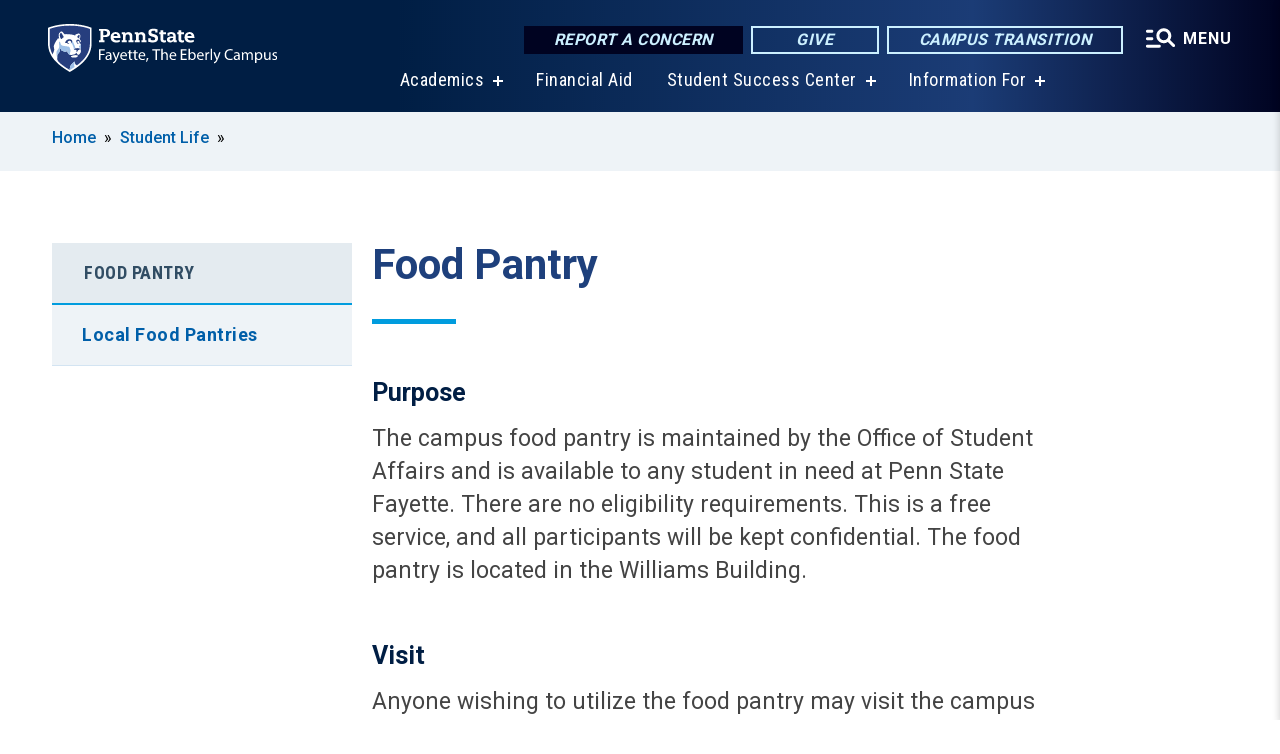

--- FILE ---
content_type: text/html; charset=UTF-8
request_url: https://fayette.psu.edu/student-life/food-pantry
body_size: 9169
content:
<!DOCTYPE html>
<html  lang="en" dir="ltr" prefix="content: http://purl.org/rss/1.0/modules/content/  dc: http://purl.org/dc/terms/  foaf: http://xmlns.com/foaf/0.1/  og: http://ogp.me/ns#  rdfs: http://www.w3.org/2000/01/rdf-schema#  schema: http://schema.org/  sioc: http://rdfs.org/sioc/ns#  sioct: http://rdfs.org/sioc/types#  skos: http://www.w3.org/2004/02/skos/core#  xsd: http://www.w3.org/2001/XMLSchema# ">
  <head>
    <meta charset="utf-8" />
<meta name="description" content="Food Pantry" />
<link rel="shortlink" href="https://fayette.psu.edu/node/894" />
<link rel="canonical" href="https://fayette.psu.edu/student-life/food-pantry" />
<meta property="og:site_name" content="Penn State Fayette" />
<meta property="og:type" content="article" />
<meta property="og:url" content="https://fayette.psu.edu/student-life/food-pantry" />
<meta property="og:title" content="Food Pantry" />
<meta property="og:description" content="Food Pantry" />
<meta name="Generator" content="Drupal 10 (https://www.drupal.org)" />
<meta name="MobileOptimized" content="width" />
<meta name="HandheldFriendly" content="true" />
<meta name="viewport" content="width=device-width, initial-scale=1.0" />
<link rel="icon" href="/profiles/psucampus/themes/psu_sub/favicon.ico" type="image/vnd.microsoft.icon" />

    <title>Food Pantry | Penn State Fayette</title>
    <link rel="stylesheet" media="all" href="/sites/fayette/files/css/css_TVfIzvhMeUzcA281ovV2cMyGgQsdjSUT-osY8v7ZXqo.css?delta=0&amp;language=en&amp;theme=psu_sub&amp;include=eJxlj0kOwjAMRS9UyIqbILG0nNSNogyObJeK2zO2FLH77_lLtj2zqQl2NwlWWljyEDKNyVhO0MscU4OOIUNqIzUDXzhkt4chMsdCEJTcOz7SBY2kovxMG3911zlg7bPCug4MfSF1K5-feCzJ77qRHrdeyW3m8DGvnt7UqDqPSsNCfmKp4LcH_8wdjTxkYw" />
<link rel="stylesheet" media="all" href="/sites/fayette/files/css/css_mXeg0PbWZDj-dOx_wGBfIOxG8PT2IPLxaKMrcHvnjQ0.css?delta=1&amp;language=en&amp;theme=psu_sub&amp;include=eJxlj0kOwjAMRS9UyIqbILG0nNSNogyObJeK2zO2FLH77_lLtj2zqQl2NwlWWljyEDKNyVhO0MscU4OOIUNqIzUDXzhkt4chMsdCEJTcOz7SBY2kovxMG3911zlg7bPCug4MfSF1K5-feCzJ77qRHrdeyW3m8DGvnt7UqDqPSsNCfmKp4LcH_8wdjTxkYw" />
<link rel="stylesheet" media="all" href="https://use.fontawesome.com/releases/v5.8.1/css/all.css" />

    
    <!-- Begin Google fonts -->
    <link href="//fonts.googleapis.com/css2?family=Roboto+Condensed:ital,wght@0,400;0,700;1,400;1,700&amp;family=Roboto+Slab:wght@100;300;400;500;700&amp;family=Roboto:wght@400;500;700;900&amp;family=Open+Sans:ital,wght@0,300;0,400;0,600;0,700;0,800;1,300;1,400;1,600;1,700;1,800" rel="stylesheet" />
    <!-- End Google fonts -->
    <!-- Google Tag Manager -->
    <script>(function(w,d,s,l,i){w[l]=w[l]||[];w[l].push({'gtm.start':
    new Date().getTime(),event:'gtm.js'});var f=d.getElementsByTagName(s)[0],
    j=d.createElement(s),dl=l!='dataLayer'?'&l='+l:'';j.async=true;j.src=
    '//www.googletagmanager.com/gtm.js?id='+i+dl;f.parentNode.insertBefore(j,f);
    })(window,document,'script','dataLayer','GTM-WDJ8JK');</script>
    <!-- End Google Tag Manager -->
  </head>
  <body class="path-node page-node-type-basic-page has-glyphicons">
    <!-- Google Tag Manager (noscript) -->
    <noscript><iframe src="//www.googletagmanager.com/ns.html?id=GTM-WDJ8JK"
    height="0" width="0" style="display:none;visibility:hidden"></iframe></noscript>
    <!-- End Google Tag Manager (noscript) -->
    <nav id="skip-link" aria-label="skip-link">
      <a href="#main-content" class="visually-hidden focusable skip-link">
        Skip to main content
      </a>
    </nav>
    
      <div class="dialog-off-canvas-main-canvas" data-off-canvas-main-canvas>
    
      <header>
    <div class="overlay"></div>
    <div class="header-wrap">
      <div id="alerts-wrap">
      </div>
      <nav id="navigation">
        <div class="container-psu-main">
          <div class="brand" id="brand">
            <a href="/" class="header-logo">
              <img src="/sites/fayette/files/logos/PSU_FEO_RGB_2C.svg" alt="Penn State Fayette" title="" id="header-logo">
            </a>
            <div class="header-buttons">
              <div class="btn-wrap">
                <a href="https://universityethics.psu.edu/reporting-at-penn-state" class="button hotline-button">Report a Concern</a>
                                    
        <a href="/alumni-and-development/giving" class="button gradient-button cta-button">Give</a>
        <a href="https://roadmap.psu.edu/commonwealth-campuses-future/" class="button gradient-button cta-button">Campus Transition</a>
  


                                <div class="more-menu-buttons">
                  <button class="hamburger hamburger--arrow-r open-dialog" type="button">
                    <span class="hamburger-box">
                      <svg role="img" aria-label="Expand menu" viewBox="0 0 24 24" xmlns="http://www.w3.org/2000/svg" xmlns:xlink="http://www.w3.org/1999/xlink"><title id="Icon-navSearch-:R4qlnaja:">navSearch icon</title><path fill="#fff" d="M3.02171 18.2822C2.73223 18.2822 2.48957 18.1843 2.29374 17.9885C2.09791 17.7927 2 17.55 2 17.2605C2 16.9711 2.09791 16.7284 2.29374 16.5326C2.48957 16.3367 2.73223 16.2388 3.02171 16.2388H11.1954C11.4849 16.2388 11.7275 16.3367 11.9234 16.5326C12.1192 16.7284 12.2171 16.9711 12.2171 17.2605C12.2171 17.55 12.1192 17.7927 11.9234 17.9885C11.7275 18.1843 11.4849 18.2822 11.1954 18.2822H3.02171ZM3.02171 13.1737C2.73223 13.1737 2.48957 13.0758 2.29374 12.8799C2.09791 12.6841 2 12.4415 2 12.152C2 11.8625 2.09791 11.6198 2.29374 11.424C2.48957 11.2282 2.73223 11.1303 3.02171 11.1303H6.08685C6.37633 11.1303 6.61899 11.2282 6.81482 11.424C7.01064 11.6198 7.10856 11.8625 7.10856 12.152C7.10856 12.4415 7.01064 12.6841 6.81482 12.8799C6.61899 13.0758 6.37633 13.1737 6.08685 13.1737H3.02171ZM3.02171 8.06513C2.73223 8.06513 2.48957 7.96722 2.29374 7.77139C2.09791 7.57556 2 7.33291 2 7.04342C2 6.75394 2.09791 6.51128 2.29374 6.31545C2.48957 6.11963 2.73223 6.02171 3.02171 6.02171H6.08685C6.37633 6.02171 6.61899 6.11963 6.81482 6.31545C7.01064 6.51128 7.10856 6.75394 7.10856 7.04342C7.10856 7.33291 7.01064 7.57556 6.81482 7.77139C6.61899 7.96722 6.37633 8.06513 6.08685 8.06513H3.02171ZM14.2605 15.2171C12.8472 15.2171 11.6424 14.719 10.6462 13.7229C9.65006 12.7267 9.15198 11.5219 9.15198 10.1086C9.15198 8.69519 9.65006 7.49042 10.6462 6.49425C11.6424 5.49808 12.8472 5 14.2605 5C15.6739 5 16.8787 5.49808 17.8748 6.49425C18.871 7.49042 19.3691 8.69519 19.3691 10.1086C19.3691 10.6024 19.2967 11.092 19.152 11.5773C19.0072 12.0626 18.7901 12.5096 18.5006 12.9183L21.719 16.1367C21.9063 16.324 22 16.5624 22 16.8519C22 17.1413 21.9063 17.3797 21.719 17.567C21.5317 17.7544 21.2933 17.848 21.0038 17.848C20.7143 17.848 20.4759 17.7544 20.2886 17.567L17.0702 14.3487C16.6616 14.6381 16.2146 14.8553 15.7292 15C15.2439 15.1447 14.7544 15.2171 14.2605 15.2171ZM14.2605 13.1737C15.112 13.1737 15.8357 12.8757 16.4317 12.2797C17.0277 11.6837 17.3257 10.96 17.3257 10.1086C17.3257 9.25713 17.0277 8.53342 16.4317 7.93742C15.8357 7.34142 15.112 7.04342 14.2605 7.04342C13.4091 7.04342 12.6854 7.34142 12.0894 7.93742C11.4934 8.53342 11.1954 9.25713 11.1954 10.1086C11.1954 10.96 11.4934 11.6837 12.0894 12.2797C12.6854 12.8757 13.4091 13.1737 14.2605 13.1737Z"></path></svg>
                    </span>
                    <span class="more-text">MENU</span>
                  </button>
                </div>
              </div>
            </div>
                              <ul class="main-nav">
          <li class="has-submenu title-xx-small">
            <a href="/academics" data-drupal-link-system-path="node/95">Academics</a>
              <div class="dropdown-content">
          <div class="submenu-links">
            <ul>
                                      <li class="menu_link title-xx-small">
                                <a href="/admission" data-drupal-link-system-path="node/16346">Admissions</a>
              </li>
                                      <li class="menu_link title-xx-small">
                                <a href="/academics" data-drupal-link-system-path="node/95">Degree Programs at Fayette</a>
              </li>
                                      <li class="menu_link title-xx-small">
                                <a href="/admissions/dual-enrollment" data-drupal-link-system-path="node/208">High School Dual Enrollment</a>
              </li>
                                      <li class="menu_link title-xx-small">
                                <a href="/academics/2-2" data-drupal-link-system-path="node/12946">The 2+2 Plan</a>
              </li>
                                      <li class="menu_link title-xx-small">
                                <a href="/academics/undergraduate-research" data-drupal-link-system-path="node/162">Undergraduate Research Opportunities</a>
              </li>
                        </ul>
          </div>
        </div>
          </li>
          <li class="nobtn title-xx-small">
            <a href="/tuition-financial-aid" data-drupal-link-system-path="node/362">Financial Aid</a>
          </li>
          <li class="has-submenu title-xx-small">
            <a href="/student-success-center" data-drupal-link-system-path="node/186">Student Success Center</a>
              <div class="dropdown-content">
          <div class="submenu-links">
            <ul>
                                      <li class="menu_link title-xx-small">
                                <a href="/student-success-center/advising" data-drupal-link-system-path="node/199">Advising</a>
              </li>
                                      <li class="menu_link title-xx-small">
                                <a href="/student-success-center/career-services" data-drupal-link-system-path="node/173">Career Planning</a>
              </li>
                                      <li class="menu_link title-xx-small">
                                <a href="/student-success-center/learning-strategies" data-drupal-link-system-path="node/180">Learning Strategies</a>
              </li>
                                      <li class="menu_link title-xx-small">
                                <a href="/academics/registrar" data-drupal-link-system-path="node/166">Registrar</a>
              </li>
                        </ul>
          </div>
        </div>
          </li>
          <li class="has-submenu title-xx-small">
            <a href="">Information For</a>
              <div class="dropdown-content">
          <div class="submenu-links">
            <ul>
                                      <li class="menu_link title-xx-small">
                                <a href="/current-students" data-drupal-link-system-path="node/387">Current Students</a>
              </li>
                                      <li class="menu_link title-xx-small">
                                <a href="/faculty-and-staff" data-drupal-link-system-path="node/129">Faculty &amp; Staff</a>
              </li>
                                      <li class="menu_link title-xx-small">
                                <a href="/alumni-and-development" data-drupal-link-system-path="node/124">Alumni &amp; Friends</a>
              </li>
                                      <li class="menu_link title-xx-small">
                                <a href="/ce" data-drupal-link-system-path="node/384">Outreach &amp; Continuing Education</a>
              </li>
                                      <li class="menu_link title-xx-small">
                                <a href="/launchbox" data-drupal-link-system-path="node/12931">LaunchBox</a>
              </li>
                        </ul>
          </div>
        </div>
          </li>
    </ul>


                      </div>
        </div>
      </nav>
    </div>
        <div class="dialog full-menu-wrap" role="dialog" aria-labelledby="dialog-title" aria-describedby="dialog-description" inert>
      <div id="dialog-title" class="sr-only">Full site navigation menu</div>
      <p id="dialog-description" class="sr-only">This dialog contains the full navigation menu for this site.</p>
      <nav class="full-menu">
        <a href="/" class="full-menu-mark"><img src="/sites/fayette/files/logos/PSU_FEO_RGB_2C_M.svg" alt="Penn State Fayette" title="" /></a>
        <button class="full-menu-close close-dialog icon-cancel" aria-label="Close Navigation"><span>Close</span></button>
                  <div class="search-block-form google-cse block block-search block-search-form-block" data-drupal-selector="search-block-form" novalidate="novalidate" id="block-search-form" role="search">
  
    
        
  <form block="block-search-form" action="/search/cse" method="get" id="search-block-form" accept-charset="UTF-8" class="search-form">
    <div class="form-item js-form-item form-type-search js-form-type-search form-item-keys js-form-item-keys form-no-label form-group">
      <label for="edit-keys--2" class="control-label sr-only">Search</label>
  
  
  <div class="input-group"><input title="Enter the terms you wish to search for." data-drupal-selector="edit-keys" class="form-search form-control" placeholder="Search" type="search" id="edit-keys--2" name="keys" value="" size="10" maxlength="128" /><span class="input-group-btn"><button type="submit" value="Search" class="button js-form-submit form-submit btn-primary btn icon-only"><span class="sr-only">Search</span><span class="icon glyphicon glyphicon-search" aria-hidden="true"></span></button></span></div>

  
  
      <div id="edit-keys--2--description" class="description help-block">
      Enter the terms you wish to search for.
    </div>
  </div>
<div class="form-actions form-group js-form-wrapper form-wrapper" data-drupal-selector="edit-actions" id="edit-actions--2"></div>

    <div class="search-type clearfix">
      <fieldset>
        <legend class="element-invisible">Search type:</legend>
        <div id="search-type" class="form-radios">
          <div class="form-item form-type-radio form-item-search-type">
            <input type="radio" id="-search-type-campussite" name="search_type" value="/search/cse"
               class="form-radio search-type-campussite">
            <label class="option" for="-search-type-campussite">Penn State Fayette</label>
          </div>
          <div class="form-item form-type-radio form-item-search-type">
            <input type="radio" id="-search-type-campus-people" name="search_type" value="/campus-directory/results"
              checked class="form-radio search-type-campus-people">
            <label class="option" for="-search-type-campus-people">Campus Directory </label>
          </div>
          <div class="form-item"></div>
          <div class="form-item form-type-radio form-item-search-type">
            <input type="radio" id="-search-type-wwwpsuedu" name="search_type" value="/search/all"
               class="form-radio search-type-wwwpsuedu">
            <label class="option" for="-search-type-wwwpsuedu">Penn State (all websites)</label>
          </div>
          <div class="form-item form-type-radio form-item-search-type">
            <input type="radio" id="-search-type-people" name="search_type" value="https://directory.psu.edu/?userId="
               class="form-radio search-type-people">
            <label class="option" for="-search-type-people">Penn State Directory </label>
          </div>
        </div>
      </fieldset>
    </div>
  </form>

  </div>

                <div class="cta-container">
          <div class="wrap-cta">
            <a href="https://universityethics.psu.edu/reporting-at-penn-state" class="button hotline-button">Report a Concern</a>
                          
        <a href="/alumni-and-development/giving" class="button gradient-button cta-button">Give</a>
        <a href="https://roadmap.psu.edu/commonwealth-campuses-future/" class="button gradient-button cta-button">Campus Transition</a>
  


                      </div>
        </div>
                      <ul class="main-nav">
          <li class="has-submenu title-small">
            <a href="/academics" data-drupal-link-system-path="node/95">Academics</a>
              <div class="dropdown-content">
          <div class="submenu-links">
            <ul>
                                      <li class="menu_link title-xx-small">
                                <a href="/academics" data-drupal-link-system-path="node/95">Degree Programs at Fayette</a>
              </li>
                                      <li class="menu_link title-xx-small">
                                <a href="/academics/undergraduate-research" data-drupal-link-system-path="node/162">Undergraduate Research Opportunities</a>
              </li>
                                      <li class="menu_link title-xx-small">
                                <a href="/academics/2-2" data-drupal-link-system-path="node/12946">The 2+2 Plan: Start Here, Finish Anywhere</a>
              </li>
                        </ul>
          </div>
        </div>
          </li>
          <li class="nobtn title-small">
            <a href="/admissions/dual-enrollment" data-drupal-link-system-path="node/208">High School Dual Enrollment</a>
          </li>
          <li class="nobtn title-small">
            <a href="/tuition-financial-aid" data-drupal-link-system-path="node/362">Tuition &amp; Financial Aid</a>
          </li>
          <li class="has-submenu title-small">
            <a href="/student-life" data-drupal-link-system-path="node/209">Student Life</a>
              <div class="dropdown-content">
          <div class="submenu-links">
            <ul>
                                      <li class="menu_link title-xx-small">
                                <a href="/commuting-campus" data-drupal-link-system-path="node/13076">Commuting to Campus</a>
              </li>
                                      <li class="menu_link title-xx-small">
                                <a href="/campus-life/health-and-wellness-services" data-drupal-link-system-path="node/213">Health and Wellness Services</a>
              </li>
                                      <li class="menu_link title-xx-small">
                                <a href="/student-life/student-activities" data-drupal-link-system-path="node/13056">Student Activities</a>
              </li>
                        </ul>
          </div>
        </div>
          </li>
          <li class="has-submenu title-small">
            <a href="/student-success-center" data-drupal-link-system-path="node/186">Student Success Center</a>
              <div class="dropdown-content">
          <div class="submenu-links">
            <ul>
                                      <li class="menu_link title-xx-small">
                                <a href="/student-success-center/advising" data-drupal-link-system-path="node/199">Advising</a>
              </li>
                                      <li class="menu_link title-xx-small">
                                <a href="/student-success-center/career-services" data-drupal-link-system-path="node/173">Career Planning</a>
              </li>
                                      <li class="menu_link title-xx-small">
                                <a href="/student-success-center/learning-strategies" data-drupal-link-system-path="node/180">Learning Strategies</a>
              </li>
                                      <li class="menu_link title-xx-small">
                                <a href="/academics/registrar" data-drupal-link-system-path="node/166">Registrar</a>
              </li>
                        </ul>
          </div>
        </div>
          </li>
          <li class="nobtn title-small">
            <a href="https://www.psfathletics.com/landing/index">Athletics</a>
          </li>
          <li class="nobtn title-small">
            <a href="/penn-state-fayette" data-drupal-link-system-path="node/27">About Us</a>
          </li>
    </ul>


                <div class="links-menus">
          <div class="audience-menu">
                                      <h4 class="title-xx-small">Find Information For:</h4>
                
              <ul block="block-psu-sub-information-menu" class="menu">
              <li class="title-small">
        <a href="/current-students" data-drupal-link-system-path="node/387">Current Students</a>
              </li>
          <li class="title-small">
        <a href="/faculty-and-staff" data-drupal-link-system-path="node/129">Faculty &amp; Staff</a>
              </li>
          <li class="title-small">
        <a href="/alumni-and-development" data-drupal-link-system-path="node/124">Alumni &amp; Friends</a>
              </li>
          <li class="title-small">
        <a href="/ce" data-drupal-link-system-path="node/384">Outreach &amp; Continuing Education</a>
              </li>
          <li class="title-small">
        <a href="/launchbox" data-drupal-link-system-path="node/12931">LaunchBox</a>
              </li>
        </ul>
  



                      </div>
          <div class="helpful-links-menu">
                                      <h4 class="title-xx-small">Helpful Links</h4>
                
              <ul block="block-psu-sub-helpful-links-menu" class="menu">
              <li class="title-x-small">
        <a href="/calendar-events" data-drupal-link-system-path="node/1433">Calendar of Events</a>
              </li>
          <li class="title-x-small">
        <a href="/campus-life/closingweather-protocol" data-drupal-link-system-path="node/30">Closing/Weather Protocol</a>
              </li>
          <li class="title-x-small">
        <a href="/visit/coalandcoke" data-drupal-link-system-path="node/138">Coal and Coke Heritage Center</a>
              </li>
          <li class="title-x-small">
        <a href="/contact-us" data-drupal-link-system-path="node/147">Contact Us</a>
              </li>
          <li class="title-x-small">
        <a href="/employment-opportunities" data-drupal-link-system-path="node/39">Employment</a>
              </li>
          <li class="title-x-small">
        <a href="https://libraries.psu.edu/fayette">Library</a>
              </li>
          <li class="title-x-small">
        <a href="/map" data-drupal-link-system-path="map">Map</a>
              </li>
          <li class="title-x-small">
        <a href="/academics/registrar" data-drupal-link-system-path="node/166">Registrar</a>
              </li>
        </ul>
  



                      </div>
        </div>
        <div class="social-menu">
                                <h4 class="title-x-small">Connect With Us</h4>
            <section id="block-header-social-media-block" class="block block-psucampus-core block-social-media-block clearfix">
  
    

      <div class="content social-icon-wrapper"><ul class="social-share-list"><li class="social-share-list__item"><a href="https://www.facebook.com/pennstatefayette" class="prototype-icon prototype-icon-social-facebook" title="facebook"><span class="social-icon-text">facebook</span></a></li><li class="social-share-list__item"><a href="https://www.flickr.com/photos/pennstatefayette" class="prototype-icon prototype-icon-social-flickr" title="flickr"><span class="social-icon-text">flickr</span></a></li><li class="social-share-list__item"><a href="https://www.youtube.com/user/PSUFayetteEberly" class="prototype-icon prototype-icon-social-youtube" title="youtube"><span class="social-icon-text">youtube</span></a></li><li class="social-share-list__item"><a href="https://instagram.com/pennstatefayette" class="prototype-icon prototype-icon-social-instagram" title="instagram"><span class="social-icon-text">instagram</span></a></li></ul></div>
  </section>


                  </div>
      </nav>
    </div>
      </header>
  
  <section id="preface-outer-wrapper" class="outer-wrapper clearfix" role="main" aria-label="features">
    <div id="preface-layout" class="preface-layout inner-wrapper clearfix">
      <div id="preface-first" class="region--preface-first">
          <div class="region region-preface-first">
    <section id="block-psu-sub-breadcrumbs" class="block block-system block-system-breadcrumb-block">
        <ol class="breadcrumb">
          <li >
                  <a href="/">Home</a>
              </li>
          <li >
                  <a href="/student-life">Student Life</a>
              </li>
      </ol>

  </section>


  </div>

      </div>
    </div>
  </section>
  



    
  <div role="main" class="main-container container js-quickedit-main-content">
    <div id="main-layout" class="main-layout inner-wrapper clearfix">
      <div class="row main-layout-row">
                                              <div class="col-sm-12 sidebar-first-only" id="heading">
                <div class="region region-header">
    <div data-drupal-messages-fallback class="hidden"></div>
  <div id="page-title-wrapper" role="main" aria-label="title">
  
      <h1 class="page-header">
<span>Food Pantry</span>
</h1>
    
</div>


  </div>

            </div>
                  
                        
        <section class="col-sm-9 sidebar-first-only">

                                              
                      
                                <a id="main-content"></a>
              <div class="region region-content">
      <article about="/student-life/food-pantry" class="node basic-page node-basic-page full clearfix">

  
  
  <div class="content">
    
            <div class="field field--name-body field--type-text-with-summary field--label-hidden field--item"><h3>Purpose</h3><p>The campus food pantry is maintained by the Office of Student Affairs and is available to any student in need at Penn State Fayette. There are no eligibility requirements. This is a free service, and all participants will be kept confidential. The food pantry is located in the Williams Building.</p><h3>Visit</h3><p>Anyone wishing to utilize the food pantry may visit the campus Counselor or the Office of Student Affairs during regular business hours, Monday through Friday 8:00 a.m. to 5:00 p.m.</p><p>Check out fresh vegetables and herbs in our <a href="/one-garden" data-entity-type="node" data-entity-uuid="f31f3b4c-7c05-44a8-8a6a-f08ddac2c7ac" data-entity-substitution="canonical">One Garden</a>.</p><p>You can visit the grab and go food pantry on the upper floor of the Williams Building.</p><p>Students can also email <a href="/cdn-cgi/l/email-protection#7711121118181307161903050e3707040259121302"><span class="__cf_email__" data-cfemail="f39596959c9c9783929d87818ab3838086dd969786">[email&#160;protected]</span></a> if they would like to schedule a specific time to visit the food pantry.&nbsp;</p><h3>Help fill the pantry!</h3><p>Non-perishable food items, hygiene products, and toiletries are always accepted and may be donated throughout the year at the Office of Student Affairs.</p><ul><li>Applesauce pouches</li><li>Bottled water</li><li>Boxed potatoes</li><li>Cereals</li><li>Condiments (ketchup, mayo)</li><li>Granola bars/cereal bars</li><li>Hand soap</li><li>Individual Chef Boyardee cups</li><li>Individual mac-n-cheese cups</li><li>Jelly</li><li>Peanut butter</li><li>Pop-tarts</li><li>Protein bars</li><li>Ramen noodles</li><li>Shampoo and conditioner</li><li>Soups (individual ready to heat cups)</li><li>Toothbrushes and toothpaste</li><li>Trail mix/nuts</li></ul><p>For more information, please see the Office of Student Affairs or contact <a href="/cdn-cgi/l/email-protection#cea8aba8a1a1aabeafa0babcb78ebebdbbe0abaabb"><span class="__cf_email__" data-cfemail="6a0c0f0c05050e1a0b041e18132a1a191f440f0e1f">[email&#160;protected]</span></a></p></div>
      
  </div>

</article>


  </div>

                  </section>

                                      <aside class="col-sm-3 sidebar-first-only sidebar-first" role="complementary">

              <button class="in-this-section" aria-expanded="false" aria-label="An accordion view for the subnavigation of this section." aria-controls="block-basic-page-navigation">
                In This Section <span class="fas fa-angle-down"></span>
              </button>

                <div class="region region-sidebar-first">
    



<section id="block-basic-page-navigation" class="block block-psucampus-basic-page block-psucampus-basic-page-navigation clearfix">
  <div class="basic-page-navigation-wrapper">
                  <h3><a href="/student-life/food-pantry" class="active-trail active open" hreflang="en">Food Pantry</a></h3>
                    <ul class="basic-page-navigation-item subpages-menu">
                                                <li>
                <a href="/local-food-pantries" class="basic-page-navigation-link" hreflang="en">Local Food Pantries</a>
              </li>
                              </ul>
            </div>
</section>



  </div>

            </aside>
                  
                      </div>
    </div>
  </div>

  <section id="postscript-outer-wrapper" class="outer-wrapper clearfix" role="complementary" aria-label="postscript features">
    <div id="postscript-layout" class="postscript-layout inner-wrapper clearfix">
      <div id="postscript-first" class="region--postscript-first">
        
      </div>
    </div>
  </section>

<footer id="footer-outer-wrapper" role="contentinfo">
  <div id="footer-layout-main" class="footer-layout inner-wrapper clearfix">
    <div id="footer-main" class="footer region--footer">
      <div class="footer-campus-data">
        <div class="map">
                      <a href="/" id="footer-campus-map" class="footer-campus-map">
              <img src="/sites/fayette/files/logos/Fayettefootermap.png" alt="Map of Pennsylvania noting the campuses of Penn State with Penn State Fayette highlighted." title="" />
            </a>
                  </div>
        <div class="site-slogan body-x-small">
          <h3 class="org-name title-small">Penn State Fayette</h3>
          Penn State Fayette, The Eberly Campus, located 50 miles southeast of Pittsburgh in the scenic Laurel Highlands,&nbsp;enjoys strong ties to the surrounding community. Penn State Fayette combines the supportive learning environment of a small rural campus with direct access to the extensive resources and services of Penn State.

        </div>
        <div class="social">
                      <section id="block-social-media-block" class="block block-psucampus-core block-social-media-block clearfix">
  
    

      <div class="content social-icon-wrapper"><ul class="social-share-list"><li class="social-share-list__item"><a href="https://www.facebook.com/pennstatefayette" class="prototype-icon prototype-icon-social-facebook" title="facebook"><span class="social-icon-text">facebook</span></a></li><li class="social-share-list__item"><a href="https://www.flickr.com/photos/pennstatefayette" class="prototype-icon prototype-icon-social-flickr" title="flickr"><span class="social-icon-text">flickr</span></a></li><li class="social-share-list__item"><a href="https://www.youtube.com/user/PSUFayetteEberly" class="prototype-icon prototype-icon-social-youtube" title="youtube"><span class="social-icon-text">youtube</span></a></li><li class="social-share-list__item"><a href="https://instagram.com/pennstatefayette" class="prototype-icon prototype-icon-social-instagram" title="instagram"><span class="social-icon-text">instagram</span></a></li></ul></div>
  </section>


                  </div>
        <div class="cta-container">
          <div class="wrap-cta">
                          
        <a href="/alumni-and-development/giving" class="button gradient-button cta-button">Give</a>
        <a href="https://roadmap.psu.edu/commonwealth-campuses-future/" class="button gradient-button cta-button">Campus Transition</a>
  


                      </div>
        </div>
      </div>
      <div class="footer-menu">
                          <ul class="menu">
          <li class="title-x-small">
                <a href="/penn-state-fayette" data-drupal-link-system-path="node/27">This is Penn State</a>
                  <ul inert>
                      <li class="title-xx-small">
                            <a href="https://www.psfathletics.com/landing/index">Athletics</a>
            </li>
                      <li class="title-xx-small">
                            <a href="/penn-state-fayette/welcome" data-drupal-link-system-path="node/13">Chancellor&#039;s Welcome</a>
            </li>
                      <li class="title-xx-small">
                            <a href="/calendar-events" data-drupal-link-system-path="node/1433">Calendar of Events</a>
            </li>
                      <li class="title-xx-small">
                            <a href="/penn-state-fayette/campus-history" data-drupal-link-system-path="node/24">Campus History</a>
            </li>
                      <li class="title-xx-small">
                            <a href="/penn-state-fayette/quick-facts" data-drupal-link-system-path="node/25">Quick Facts</a>
            </li>
                    </ul>
              </li>
          <li class="title-x-small">
                <a href="/academics" data-drupal-link-system-path="node/95">Academics</a>
                  <ul inert>
                      <li class="title-xx-small">
                            <a href="/academics" data-drupal-link-system-path="node/95">Degrees and Majors</a>
            </li>
                      <li class="title-xx-small">
                            <a href="/academics/honors-program" data-drupal-link-system-path="node/102">Honors Program</a>
            </li>
                      <li class="title-xx-small">
                            <a href="/current-students/information-technology-services" data-drupal-link-system-path="node/350">Information Technology Services</a>
            </li>
                      <li class="title-xx-small">
                            <a href="https://libraries.psu.edu/fayette">Library</a>
            </li>
                      <li class="title-xx-small">
                            <a href="/academics/undergraduate-research" data-drupal-link-system-path="node/162">Undergraduate Research</a>
            </li>
                    </ul>
              </li>
          <li class="title-x-small">
                <a href="/tuition-financial-aid" data-drupal-link-system-path="node/362">Tuition &amp; Financial Aid</a>
                  <ul inert>
                      <li class="title-xx-small">
                            <a href="http://tuition.psu.edu/CostEstimate.aspx">Tuition &amp; Fees</a>
            </li>
                    </ul>
              </li>
          <li class="title-x-small">
                <a href="/student-life" data-drupal-link-system-path="node/209">Student Life</a>
                  <ul inert>
                      <li class="title-xx-small">
                            <a href="/campus-life/closingweather-protocol" data-drupal-link-system-path="node/30">Compressed Class Schedule</a>
            </li>
                      <li class="title-xx-small">
                            <a href="/student-life/student-activities/student-run-club-information" data-drupal-link-system-path="node/203">Clubs &amp; Organizations</a>
            </li>
                      <li class="title-xx-small">
                            <a href="/campus-life/health-and-wellness-services" data-drupal-link-system-path="node/213">Health and Wellness Services</a>
            </li>
                      <li class="title-xx-small">
                            <a href="/police" data-drupal-link-system-path="node/40">Safety and Security</a>
            </li>
                      <li class="title-xx-small">
                            <a href="/student-life/student-activities/student-government-association" data-drupal-link-system-path="node/205">Student Government Association</a>
            </li>
                    </ul>
              </li>
        </ul>
    <ul class="menu">
          <li class="title-x-small">
                <a href="/student-success-center" data-drupal-link-system-path="node/186">Student Success Center</a>
                  <ul inert>
                      <li class="title-xx-small">
                            <a href="/student-success-center/advising" data-drupal-link-system-path="node/199">Advising</a>
            </li>
                      <li class="title-xx-small">
                            <a href="/student-success-center/career-services" data-drupal-link-system-path="node/173">Career Planning</a>
            </li>
                      <li class="title-xx-small">
                            <a href="/student-success-center/learning-strategies" data-drupal-link-system-path="node/180">Learning Strategies</a>
            </li>
                      <li class="title-xx-small">
                            <a href="/academics/registrar" data-drupal-link-system-path="node/166">Registrar</a>
            </li>
                      <li class="title-xx-small">
                            <a href="/student-success-center/frequently-asked-questions-ssc" data-drupal-link-system-path="node/172">Frequently Asked Questions</a>
            </li>
                    </ul>
              </li>
          <li class="title-x-small">
                <a href="/ce" data-drupal-link-system-path="node/384">Outreach &amp; Continuing Education</a>
                  <ul inert>
                      <li class="title-xx-small">
                            <a href="/ce/professional-development-and-personal-enrichment" data-drupal-link-system-path="node/2297">Professional Development and Personal Enrichment</a>
            </li>
                      <li class="title-xx-small">
                            <a href="/ce/center-community-and-public-safety/emergency-medical-services" data-drupal-link-system-path="node/376">EMS</a>
            </li>
                      <li class="title-xx-small">
                            <a href="/ce/facilities-rental" data-drupal-link-system-path="node/34">Request a Facility</a>
            </li>
                    </ul>
              </li>
          <li class="title-x-small">
                <a href="/campus-directory" data-drupal-link-system-path="campus-directory">Campus Directory</a>
                  <ul inert>
                      <li class="title-xx-small">
                            <a href="/campus-directory/results?type=52" data-drupal-link-query="{&quot;type&quot;:&quot;52&quot;}" data-drupal-link-system-path="campus-directory/results">Faculty Directory</a>
            </li>
                      <li class="title-xx-small">
                            <a href="/campus-directory/results?type=51" data-drupal-link-query="{&quot;type&quot;:&quot;51&quot;}" data-drupal-link-system-path="campus-directory/results">Staff Directory</a>
            </li>
                    </ul>
              </li>
        </ul>


              </div>
      <div class="subfooter-mark">
        <a href="https://www.psu.edu">
          <img src="/profiles/psucampus/themes/psu_sub/images/psu-mark.svg" alt="Penn State University" title="Penn State University" />
        </a>
      </div>
      <div class="subfooter-contact">
        <address class="vcard" aria-label="contact">
          <div class="addr">
            <span class="street-address">2201 University Drive</span>,
            <span class="locality">Lemont Furnace</span>,
            <span class="region">Pennsylvania</span>
            <span class="postal-code">15456</span>
            <span class="tel bold"><a href="tel:724-430-4100">724-430-4100</a></span>
          </div>
        </address>
      </div>
      <div class="subfooter-legal subfooter-links">
                  <nav role="navigation" aria-labelledby="block-psu-sub-footer-legal-menu-menu" id="block-psu-sub-footer-legal-menu">
            
  <h2 class="visually-hidden" id="block-psu-sub-footer-legal-menu-menu">Footer Legal Menu</h2>
  

        
              <ul block="block-psu-sub-footer-legal-menu" class="menu">
              <li>
        <a href="https://www.psu.edu/web-privacy-statement">Privacy</a>
              </li>
          <li>
        <a href="https://policy.psu.edu/policies/ad91">Non-discrimination</a>
              </li>
          <li>
        <a href="https://www.psu.edu/accessibilitystatement">Accessibility</a>
              </li>
          <li>
        <a href="https://www.psu.edu/copyright-information">Copyright</a>
              </li>
        </ul>
  


  </nav>

                <ul class="copybyline">
          <li class="copyright">The Pennsylvania State University &copy; 2026</li>
          <li class="we-are"><img src="/profiles/psucampus/themes/psu_sub/images/we-are-penn-state.svg" alt="We Are Penn State"></li>
        </ul>
      </div>
    </div>
  </div>
</footer>
<div class="dialog-overlay" tabindex="-1"></div>

  </div>

    
    <script data-cfasync="false" src="/cdn-cgi/scripts/5c5dd728/cloudflare-static/email-decode.min.js"></script><script type="application/json" data-drupal-selector="drupal-settings-json">{"path":{"baseUrl":"\/","pathPrefix":"","currentPath":"node\/894","currentPathIsAdmin":false,"isFront":false,"currentLanguage":"en"},"pluralDelimiter":"\u0003","suppressDeprecationErrors":true,"bootstrap":{"forms_has_error_value_toggle":1,"modal_animation":1,"modal_backdrop":"true","modal_focus_input":1,"modal_keyboard":1,"modal_select_text":1,"modal_show":1,"modal_size":"","popover_enabled":1,"popover_animation":1,"popover_auto_close":1,"popover_container":"body","popover_content":"","popover_delay":"0","popover_html":0,"popover_placement":"right","popover_selector":"","popover_title":"","popover_trigger":"click","tooltip_enabled":1,"tooltip_animation":1,"tooltip_container":"body","tooltip_delay":"0","tooltip_html":0,"tooltip_placement":"auto left","tooltip_selector":"","tooltip_trigger":"manual"},"googlePSE":{"language":"en","displayWatermark":0},"ajaxTrustedUrl":{"\/search\/cse":true},"psucampus_getrave":{"psucampus_getrave_url":"https:\/\/content.getrave.com\/rss\/psu\/channel43"},"user":{"uid":0,"permissionsHash":"0b190df015dbb108bb6c9a6846eafd0de85edf9c94354d69a6374a7591863711"}}</script>
<script src="/sites/fayette/files/js/js_GQTMQfx60oZFYt0Mpf1HEZRR6T0pPfgssL0QFM-3918.js?scope=footer&amp;delta=0&amp;language=en&amp;theme=psu_sub&amp;include=eJxljlEOAjEIRC9U7XH8JLTB2tgKAXa9vmtWVxL_Zt68EAqzmytKLt8EogT90T0dKAsLr6SBOPPwLqkxt0FQjfIet3RBJ52o9yS2VJyyGFRWykc9vWtYG21H1yh8yHn0Ejwj1HoL2g7Sk8qVdcLvvz_yAkkCXjg"></script>

  </body>
</html>
